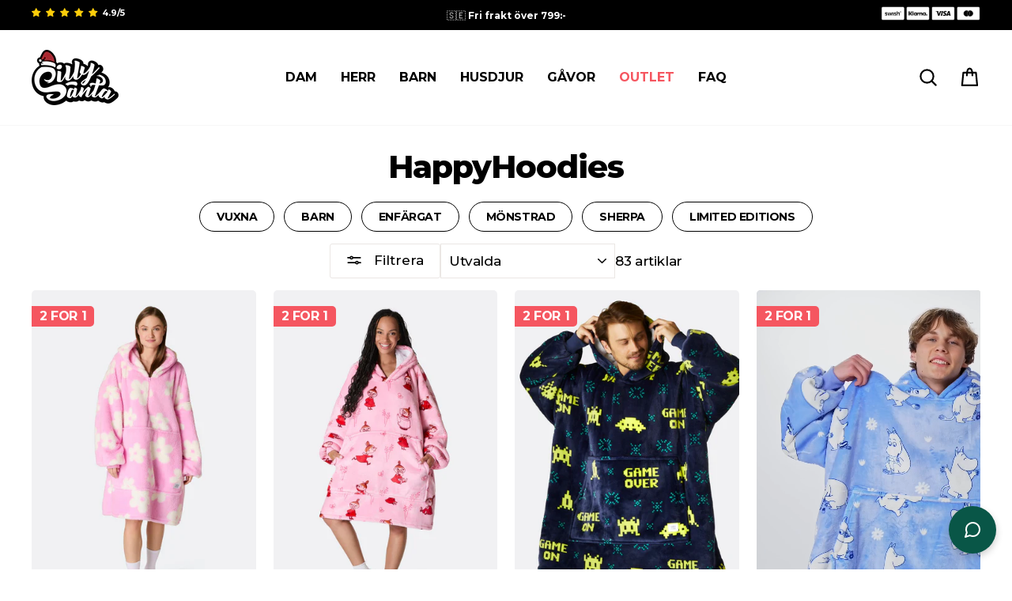

--- FILE ---
content_type: text/css
request_url: https://sillysanta.se/cdn/shop/t/143/assets/kalis.css?v=5949436113179832761768154858
body_size: 3444
content:
.product-single__meta .product-block--header{margin-bottom:0}#insta-feed h2{font-size:20px;line-height:24px;font-weight:700}@media screen and (max-width: 767px){#insta-feed h2{font-size:19px;line-height:23px}}.page-content .rte a:not(.btn):hover:after{width:0}.site-header ul.site-nav li:last-of-type,.shopify-section-group-header-group .drawer ul.mobile-nav>li:last-of-type{display:none}body.template-index .site-header{box-shadow:none!important}@media only screen and (min-width: 768px){.site-header{padding:15px 0}}.site-header--heading-style .site-nav__link{font-weight:700;letter-spacing:0px}.site-header--heading-style .site-nav__link .icon-chevron-down{display:none}@media only screen and (max-width: 767px){.site-header--heading-style .header-layout button.site-nav__link{padding-left:0}}.site-header--heading-style .header-layout .site-header__logo-link img{animation:none}.index-section{margin:25px 0}.index-section .grid-product{margin-bottom:15px}@media only screen and (max-width: 767px){.index-section .grid-product{margin-bottom:0}}.index-section.sillysanta-image--text{margin-bottom:40px}.section-header{margin-bottom:14px}@media only screen and (min-width:768px){.section-header{margin-bottom:25px}}#insta-feed{margin-top:45px!important}@media only screen and (min-width: 768px){.grid-product{margin-bottom:22px}}.page-content--product{padding-top:38px;padding-bottom:0;margin-bottom:45px}@media only screen and (max-width: 767px){.page-content--product{padding-top:0}}.product-single__meta{padding-left:40px}@media only screen and (max-width: 767px){.product-single__meta{padding-left:0}}.product-single__meta .product-block:last-of-type{margin-bottom:0}.shopify-section .product-recommendations{margin-bottom:-20px}.shopify-section .return-link{margin-top:0}.shopify-section .page-content--bottom{padding-bottom:22px}.product-block .collapsibles-wrapper button.collapsible-trigger-btn{letter-spacing:1.2px;font-size:14px}body.template-product .btn.return-link{display:flex;align-items:center;justify-content:center;width:fit-content;height:auto;padding:12px 66px;margin:0 auto;border:0!important;border-radius:23px;font-size:17px;line-height:20px;font-weight:700;letter-spacing:0;background:#000 0 0 no-repeat padding-box;color:#fff;transition:none}body.template-product .btn.return-link:hover{border:0;background:#000!important;color:#fff!important;transform:none;transition:none}@media screen and (max-width: 767px){body.template-product .btn.return-link{padding:9px 30px;font-size:12px;line-height:15px;font-weight:700}}.product-block .sales-point .icon-and-text{justify-content:start}.product-single__meta .product-block--price .product__policies{display:none}@media screen and (max-width: 767px){body.template-product .product__main-photos .flickity-page-dots{display:none}}@media screen and (max-width: 767px){.product__main-photos{margin-bottom:8px}}.rebuy-product-grid .rebuy-product-block .rebuy-product-info .rebuy-product-price [class=rebuy-money]{color:#000!important}h1.section-header__title{font-size:40px;line-height:49px;font-weight:800}@media screen and (max-width: 767px){h1.section-header__title{font-size:32px;line-height:39px}}h2.section-header__title{font-size:40px;line-height:49px;font-weight:800}@media screen and (max-width: 767px){h2.section-header__title{font-size:32px;line-height:39px}}a.section-header__link,a.section-header__link.btn--secondary.btn--small{margin-top:16px;padding:11px 17px;background-color:#ffe952;border:2px solid #000000;font-size:16px;line-height:19px;font-weight:700;letter-spacing:0px}@media screen and (max-width: 767px){a.section-header__link,a.section-header__link.btn--secondary.btn--small{margin-top:10px;padding:8px 13px;border:1px solid #000000;font-size:13px;line-height:16px}}@media screen and (max-width: 767px){.grid-overflow-wrapper .grid__item.grid__item--view-all{width:0px;display:block;max-width:0px;padding:0}.grid-overflow-wrapper .grid__item.grid__item--view-all a.grid-product__see-all{display:none}}.grid-product .grid-product__meta{padding-top:8px}@media screen and (max-width: 767px){.grid-product .grid-product__meta{padding-top:8px}}.grid-product .grid-product__title{text-align:left;font-size:15px;line-height:21px;font-weight:500;letter-spacing:0px}@media screen and (max-width: 767px){.grid-product .grid-product__title{text-align:left;font-size:13px;line-height:19.5px;font-weight:500;letter-spacing:0px}}.grid-product .grid-product__price{display:flex;justify-content:start;margin-top:8px;margin-bottom:5px;font-size:18px;line-height:22px;font-weight:800;letter-spacing:0px;color:#000}@media screen and (max-width: 767px){.grid-product .grid-product__price{margin-bottom:0;font-size:15px;line-height:17px}}.grid-product .grid-product__price.on-sale{color:#f55660}.grid-product .grid-product__price--original{padding-left:16px;color:#949495;letter-spacing:0px;font-weight:500}@media screen and (max-width: 767px){.grid-product .grid-product__price--original{padding-left:14px}}@media screen and (max-width: 768px){.grid-overflow-wrapper .grid__item{flex:0 0 50vw;width:50vw}}.grid-product .kalis-product-grid-item-size-list{display:flex;justify-content:flex-start;flex-wrap:wrap;gap:4px;overflow:hidden;padding-right:50px;position:relative;transition:all .3s;max-height:27px}@media screen and (max-width: 768px){.grid-product .kalis-product-grid-item-size-list{margin-bottom:2px}}.grid-product .kalis-product-grid-item-size-list.sizes-opened{max-height:700px}.grid-product .kalis-product-grid-item-size-list .kalis-product-grid-item-size{min-width:45px;padding:6px 8px;border:1px solid #EFF1F3;border-radius:3px;font-size:13px;font-weight:500;line-height:100%;white-space:nowrap;cursor:default;text-align:center;transition:all .3s}.grid-product .kalis-product-grid-item-size-list .kalis-product-grid-item-size:hover{border-color:#000}@media screen and (max-width: 768px){.grid-product .kalis-product-grid-item-size-list .kalis-product-grid-item-size{min-width:30px;font-size:10px}}.kalis-product-size-list-show-more-button{position:absolute;right:0;bottom:0;display:none;padding:6px 15px;border:1px solid #F1F1F3;font-size:13px;line-height:100%;font-weight:500;cursor:pointer;border-radius:20px;background:#f1f1f3;white-space:nowrap}@media screen and (max-width: 768px){.kalis-product-size-list-show-more-button{bottom:4px;padding:5px 10px;font-size:10px}}.kalis-product-size-list-show-more-button:hover{border-color:#000}.kalis-product-size-list-show-more-button:has(svg){padding:8px}@media screen and (max-width: 768px){.kalis-product-size-list-show-more-button:has(svg){padding:6px;bottom:0}}.kalis-product-size-list-show-more-button svg{width:10px;height:10px;rotate:180deg}.kalis-price-tag-based-caption{display:block;padding:0;border-radius:0;margin-top:0;margin-bottom:0;text-align:left;font-size:12px;line-height:16px;font-weight:500;color:#f55660;background-color:#fff;font-style:normal;overflow:hidden;text-overflow:ellipsis;white-space:nowrap}@media (max-width: 768px){.kalis-price-tag-based-caption{padding:0;border-radius:0;margin-top:0;margin-bottom:0;font-size:13px;line-height:16px;font-weight:700}}.collection-content{padding-top:6px}@media only screen and (min-width: 769px){.collection-content{padding-top:0}}.page-content--top,.page-content--with-blocks{padding-top:28px}@media screen and (max-width: 767px){.page-content--top,.page-content--with-blocks{padding-top:5px}}.page-content .section-header{margin-bottom:14px}@media only screen and (min-width:769px){.page-content .section-header{margin-bottom:20px}}.collection-content .pagination{padding:5px 0 10px}@media screen and (max-width: 767px){.collection-content .pagination{padding:10px 0 5px}}.jdgm-rev-widg__summary{padding-top:9px}@media (max-width: 767px){.jdgm-rev-widg__summary{padding-top:0;padding-bottom:16px;text-align:center;width:100%}}.jdgm-rev-widg__summary-stars{display:inline-block}.jdgm-rev__pics,.jdgm-rev__pic-img,.jdgm-rev__pic-link{cursor:zoom-in}@media screen and (min-width: 800px){.jdgm-rev.jdgm-rev{width:calc(25% - 14px)!important}}@media screen and (max-width: 800px){.jdgm-rev.jdgm-rev{width:calc(50% - 10px)!important}}.jdgm-form label:not(.variant__button-label):not(.text-label),.jdgm-form__reviewer-name-format-container{display:inline-block;letter-spacing:0px;font-size:14px;line-height:18px;font-weight:700}.jdgm-form__reviewer-name-format-container .jdgm-form__inline-label{margin:0}.jdgm-widget input:not([type=submit]),.jdgm-widget textarea{font-weight:500;letter-spacing:0px}.jdgm-widget .jdgm-all-reviews__body,.jdgm-widget .jdgm-shop-reviews__body,.jdgm-widget .jdgm-revs-tab__content-body,.jdgm-widget .jdgm-rev-widg__body,.jdgm-widget .jdgm-form-wrapper{border-top:none!important}input.jdgm-submit-rev{line-height:18px}@media (max-width: 767px){input.jdgm-submit-rev{width:100%}}a.jdgm-write-rev-link,input.jdgm-submit-rev.btn.btn_c.button{background:#fff!important;color:#000!important;border:2px solid black!important;border-radius:20px!important;letter-spacing:0px}.submit,.jdgm-write-rev-link,#judgeme_product_reviews>div>div.jdgm-rev-widg__header>div.jdgm-widget-actions-wrapper>a{border:2px solid black!important;border-radius:20px!important;color:#000!important;font-weight:bolder!important;text-transform:uppercase}#judgeme_product_reviews>div>div.jdgm-rev-widg__header>div.jdgm-form-wrapper>form>input,.jdgm-write-rev-link.close-form-btn{background-color:#fff!important}.jdgm-prev-badge{text-align:left}.jdgm-preview-badge .jdgm-prev-badge__stars .jdgm-star.jdgm-star{font-size:12px;color:#000}@media screen and (max-width: 767px){.jdgm-preview-badge .jdgm-prev-badge__stars .jdgm-star.jdgm-star{font-size:11px}}.jdgm-prev-badge__text{color:#949495;font-size:11px;line-height:19px;font-weight:500}@media screen and (max-width: 767px){.jdgm-prev-badge__text{font-size:10px;line-height:17px}}@media screen and (max-width: 767px){.grid__item .grid-product__link .jdgm-preview-badge{margin-top:7px}}.product-single__meta .jdgm-preview-badge{margin-bottom:16px}@media screen and (max-width: 767px){.product-single__meta .jdgm-preview-badge{margin-bottom:24px}}.product-single__meta .jdgm-prev-badge .jdgm-prev-badge__stars .jdgm-star.jdgm-star{font-size:16px}@media screen and (max-width: 767px){.product-single__meta .jdgm-prev-badge .jdgm-prev-badge__stars .jdgm-star.jdgm-star{font-size:15px}}.product-single__meta .jdgm-prev-badge .jdgm-prev-badge__stars .jdgm-prev-badge__text.jdgm-prev-badge__text{font-size:12px;line-height:20px;font-weight:500}body.template-product h3.section-header__title{font-weight:800;font-size:18px;line-height:18px}@media (min-width: 768px){body.template-product h3.section-header__title{font-size:24px;line-height:20px}}body.template-product .product-recommendations-placeholder .jdgm-preview-badge{display:none}#judgeme_product_reviews{max-width:1500px!important}#judgeme_product_reviews .jdgm-rev-widg__header{box-shadow:none}@media (max-width: 768px){#judgeme_product_reviews .jdgm-rev-widg__header{padding:0}}#judgeme_all_reviews_page .jdgm-all-reviews-widget{margin-top:45px}#judgeme_all_reviews_page .jdgm-all-reviews-page__title{font-size:36px;line-height:36px;font-weight:600;letter-spacing:-1px;font-family:Montserrat,sans-serif}@media (min-width: 768px){#judgeme_all_reviews_page .jdgm-all-reviews-page__title{font-size:30px;line-height:30px}}#judgeme_product_reviews .jdgm-rev-widg__header h2{margin-bottom:33px;font-size:24px;line-height:20px;font-weight:800}@media (max-width: 768px){#judgeme_product_reviews .jdgm-rev-widg__header h2{margin-bottom:7px;font-size:18px;line-height:18px;font-weight:800}}#judgeme_all_reviews_page .jdgm-row-stars,#judgeme_product_reviews .jdgm-row-stars{justify-content:space-between;padding:0}#judgeme_all_reviews_page .jdgm-row-stars .jdgm-rev-widg__summary,#judgeme_product_reviews .jdgm-row-stars .jdgm-rev-widg__summary{width:auto}@media (max-width: 768px){#judgeme_all_reviews_page .jdgm-row-stars .jdgm-rev-widg__summary,#judgeme_product_reviews .jdgm-row-stars .jdgm-rev-widg__summary{margin-bottom:0}}#judgeme_all_reviews_page .jdgm-row-stars .jdgm-widget-actions-wrapper,#judgeme_product_reviews .jdgm-row-stars .jdgm-widget-actions-wrapper{width:auto;border-left:none}@media (max-width: 768px){#judgeme_all_reviews_page .jdgm-row-stars .jdgm-widget-actions-wrapper,#judgeme_product_reviews .jdgm-row-stars .jdgm-widget-actions-wrapper{margin-bottom:16px}}#judgeme_all_reviews_page .jdgm-row-stars .jdgm-rev-widg__summary .jdgm-all-reviews__summary-average,#judgeme_product_reviews .jdgm-row-stars .jdgm-rev-widg__summary .jdgm-rev-widg__summary-average{display:none}#judgeme_all_reviews_page .jdgm-all-reviews__header .jdgm-rev-widg__summary-inner{display:flex;align-items:baseline}@media (max-width: 768px){#judgeme_all_reviews_page .jdgm-all-reviews__header .jdgm-rev-widg__summary-inner{flex-direction:column;align-items:center}}#judgeme_all_reviews_page .jdgm-all-reviews__header .jdgm-all-reviews__summary-text,#judgeme_product_reviews .jdgm-rev-widg__header .jdgm-rev-widg__summary-text{display:inline-block;font-size:12px;line-height:20px;font-weight:500;color:#949495}#judgeme_all_reviews_page .jdgm-write-rev-link,#judgeme_product_reviews .jdgm-write-rev-link{display:flex;align-items:center;justify-content:center;font-size:14px}@media (max-width: 768px){#judgeme_all_reviews_page .jdgm-write-rev-link,#judgeme_product_reviews .jdgm-write-rev-link{width:100%;margin-bottom:16px}}#judgeme_product_reviews .jdgm-rev-widg__actions{display:none}#judgeme_all_reviews_page .jdgm-rev-widg__actions{display:flex;align-items:baseline;justify-content:space-between;padding:0;box-shadow:none;border-radius:0;border-bottom:1px solid #eee}@media (max-width: 768px){#judgeme_all_reviews_page .jdgm-rev-widg__actions{flex-direction:column-reverse;margin-top:0}}#judgeme_all_reviews_page .jdgm-rev-widg__actions .jdgm-row-actions{padding-bottom:0;border-top:none}@media (max-width: 768px){#judgeme_all_reviews_page .jdgm-rev-widg__actions .jdgm-row-actions{width:100%;padding-top:0}}#judgeme_all_reviews_page .jdgm-rev-widg__actions .jdgm-subtab{padding-bottom:0}#judgeme_all_reviews_page .jdgm-rev-widg__actions .jdgm-subtab .jdgm-subtab__name{display:inline-block;padding:8px 0;border-radius:0;margin-right:16px;text-decoration:none;line-height:1;cursor:pointer}#judgeme_all_reviews_page .jdgm-rev-widg__actions .jdgm-subtab__name.jdgm--active{background-color:transparent;border-bottom:3px solid currentColor}@media (max-width: 768px){#judgeme_all_reviews_page .jdgm-rev-widg__actions .jdgm-row-actions .jdgm-sort-dropdown-wrapper{width:100%;margin-top:0}}#judgeme_all_reviews_page .jdgm-rev-widg__actions .jdgm-row-actions select.jdgm-sort-dropdown{margin-right:10px;color:#4d4d4d;-webkit-box-shadow:0 1px 2px 0 rgba(0,0,0,.15);box-shadow:0 1px 2px #00000026;padding:10px 24px 10px 16px;font-family:Cabin,sans-serif;font-size:16px!important;border:1px solid rgba(127,127,127,.3)!important;border-radius:3px;line-height:1.15!important}@media (max-width: 768px){#judgeme_all_reviews_page .jdgm-rev-widg__actions .jdgm-row-actions select.jdgm-sort-dropdown{width:100%;margin-right:0}}#judgeme_all_reviews_page .jdgm-rev-widg__actions .jdgm-row-actions .jdgm-sort-dropdown-arrow{right:16px}#judgeme_all_reviews_page .jdgm-rev,#judgeme_product_reviews .jdgm-rev{display:flex;flex-direction:column;padding:0;border:1px solid;border-radius:5px;border-color:#e5e6e9 #dfe0e4 #d0d1d5;box-shadow:none;background-color:#fafafa}#judgeme_all_reviews_page .jdgm-rev .jdgm-rev__header,#judgeme_product_reviews .jdgm-rev .jdgm-rev__header{display:flex;flex-direction:column;order:1;padding:12px 16px 0;margin-bottom:0}#judgeme_all_reviews_page .jdgm-rev .jdgm-rev__header .jdgm-row-product,#judgeme_product_reviews .jdgm-rev .jdgm-rev__header .jdgm-row-product{display:none;order:2}#judgeme_all_reviews_page .jdgm-rev .jdgm-rev__header .jdgm-row-rating,#judgeme_product_reviews .jdgm-rev .jdgm-rev__header .jdgm-row-rating{display:flex;flex-direction:column-reverse;order:1}#judgeme_all_reviews_page .jdgm-row-rating .jdgm-rev__timestamp,#judgeme_product_reviews .jdgm-row-rating .jdgm-rev__timestamp{margin-left:0;font-size:12px;line-height:16px}#judgeme_all_reviews_page .jdgm-rev .jdgm-rev__header .jdgm-row-profile,#judgeme_product_reviews .jdgm-rev .jdgm-rev__header .jdgm-row-profile{order:0;font-size:16px;line-height:22px;font-weight:700}#judgeme_all_reviews_page .jdgm-rev .jdgm-rev__header .jdgm-row-profile .jdgm-rev__buyer-badge-wrapper,#judgeme_product_reviews .jdgm-rev .jdgm-rev__header .jdgm-row-profile .jdgm-rev__buyer-badge-wrapper{display:none}#judgeme_all_reviews_page .jdgm-rev .jdgm-rev__header .jdgm-row-extra,#judgeme_product_reviews .jdgm-rev .jdgm-rev__header .jdgm-row-extra{order:2}#judgeme_all_reviews_page span.jdgm-rev__location,#judgeme_product_reviews span.jdgm-rev__location{display:inline}#judgeme_all_reviews_page .jdgm-rev .jdgm-rev__header .jdgm-rev__br,#judgeme_product_reviews .jdgm-rev .jdgm-rev__header .jdgm-rev__br{order:2}#judgeme_all_reviews_page .jdgm-rev .jdgm-rev__pics,#judgeme_product_reviews .jdgm-rev .jdgm-rev__pics{order:0;margin:0}#judgeme_all_reviews_page .jdgm-rev .jdgm-rev__pics .jdgm-rev__pic-link,#judgeme_product_reviews .jdgm-rev .jdgm-rev__pics .jdgm-rev__pic-link{border:none}#judgeme_all_reviews_page .jdgm-rev .jdgm-rev__pics img,#judgeme_product_reviews .jdgm-rev .jdgm-rev__pics img{border-bottom-left-radius:0;border-bottom-right-radius:0}#judgeme_all_reviews_page .jdgm-rev .jdgm-rev__content,#judgeme_product_reviews .jdgm-rev .jdgm-rev__content{order:2;padding:12px 16px}#judgeme_all_reviews_page .jdgm-rev__title,#judgeme_product_reviews .jdgm-rev__title{margin-bottom:0}#judgeme_all_reviews_page .jdgm-rev .jdgm-rev__content .jdgm-rev__body,#judgeme_product_reviews .jdgm-rev .jdgm-rev__content .jdgm-rev__body,#judgeme_all_reviews_page .jdgm-rev .jdgm-rev__content .jdgm-rev__custom-form,#judgeme_product_reviews .jdgm-rev .jdgm-rev__content .jdgm-rev__custom-form{margin:0}#judgeme_all_reviews_page .jdgm-rev .jdgm-rev__actions,#judgeme_product_reviews .jdgm-rev .jdgm-rev__actions{order:3;margin:0}#judgeme_all_reviews_page .jdgm-rev .jdgm-translate-container,#judgeme_product_reviews .jdgm-rev .jdgm-translate-container{order:2;padding:0 16px}#judgeme_all_reviews_page .jdgm-rev .jdgm-translate-container :where(button.error),#judgeme_product_reviews .jdgm-rev .jdgm-translate-container :where(button.error){display:none}#judgeme_all_reviews_page .jdgm-rev .jdgm-translate-container button.jdgm-translate-button,#judgeme_product_reviews .jdgm-rev .jdgm-translate-container button.jdgm-translate-button{margin-bottom:12px;font-size:12px;line-height:16px;text-align:left;text-decoration:none;letter-spacing:-.4px;color:#7b7b7b}#judgeme_all_reviews_page .jdgm-rev .jdgm-translate-container .jdgm-translate-icon,#judgeme_product_reviews .jdgm-rev .jdgm-translate-container .jdgm-translate-icon{display:none}.product-block .ks-chart-container .ks-chart-modal-link{font-weight:500!important}@media screen and (max-width: 767px){.product-block .ks-chart-container .ks-chart-modal-link{font-size:12px!important;line-height:18px!important}}.template-cart .cart__checkout-wrapper button{border-radius:23px;background-color:#ffe952;border:2px solid #000000;padding:13px 0;font-size:17px;line-height:20px;font-weight:700;letter-spacing:0px}@media screen and (max-width: 767px){.template-cart .cart__checkout-wrapper button{padding:11px 0;border-radius:21px;border:1px solid #000000;font-size:16px;line-height:19px}}.drawer button.cart__checkout{padding:11px 20px;border:2px solid #000;border-radius:23px;font-size:17px;line-height:20px;letter-spacing:0px;background:#ffe952}@media screen and (max-width: 767px){.drawer button.cart__checkout{border:1px solid #000;font-size:16px;line-height:19px}}#CartDrawer.drawer--right.drawer--is-open{transition-duration:1s;transition-delay:1s}#CartDrawer.drawer{transition-duration:.1s;margin:10px 0}#BIS_trigger{display:none}.btn.klaviyo-bis-trigger{width:100%!important;border:2px solid #000;font-size:17px;letter-spacing:var(--typeBaseSpacing)}.klaviyo-button-container{opacity:1!important;z-index:1;top:43%!important;margin-left:-63px!important;width:148px!important}@media (max-width: 767px){.klaviyo-button-container{top:47%!important}}.klaviyo-button-container a{border:1px solid #000!important;font-size:13px!important;line-height:16px!important;padding:7px 3px!important}.biscuits-bundle-step__accordion-title .biscuits-bundle-step__header{border:none;margin-bottom:0}h3.biscuits-bundle-step__title{font-size:24px;font-weight:700;line-height:20px}h3.biscuits-bundle-step__number,.biscuits-bundle-step__required{display:none}.biscuits-bundle-step__messages{text-align:left}[data-biscuits-highlight=outline] p.biscuits--error{border:none}.biscuits-bundle-step__accordion-footer .biscuits-bundle-step__messages{text-align:left}.biscuits-bundle-step__accordion-footer{margin-top:-50px;max-width:75%}span.biscuits-bundle-form__messages--error{display:none!important}.biscuits-bundle-slider-button{background-color:#ffe952;border-radius:50%;border:2px solid #000;margin-bottom:2px}.biscuits-bundle-item__title{text-align:left}.kalis-footer-tag{position:relative;padding-top:86px;margin-top:200px;color:#fff}@media (max-width: 767px){.kalis-footer-tag{padding-top:70px}}.kalis-footer-logo-wrap{position:absolute;top:-168px;left:50%;text-align:center;transform:translate(-50%)}.kalis-footer-logo-wrap img{display:block;width:100%;max-width:153px;margin:0 auto}.kalis-footer-tag .page-width{width:100%;max-width:924px;margin:0 auto}.kalis-footer-tag .grid{margin:0 -15px;flex-wrap:wrap}@media (min-width: 768px){.kalis-footer-tag .grid{flex-wrap:nowrap}}.kalis-footer-tag .grid .grid__item{padding:15px}@media (max-width: 767px){.kalis-footer-tag .grid .grid__item{padding:0 10px}}.kalis-footer-tag .grid__item .h4{margin-bottom:17px;font-size:16px;line-height:19px;color:#fff}@media (min-width: 768px){.kalis-footer-tag .grid__item .h4{font-size:16px;line-height:19px;letter-spacing:2px;font-weight:700;color:#fff}}@media (max-width: 767px){.kalis-footer-tag .grid__item button.h4{padding-top:20px;padding-bottom:20px;border-bottom:2px solid rgba(255,255,255,.5);margin:0;font-size:15px;line-height:19px;letter-spacing:1.2px;font-weight:700}}.kalis-footer-tag .grid__item .footer__item-padding{padding:0}.kalis-footer-tag .site-footer__linklist a{padding:3px 0;font-size:14px;line-height:17px;letter-spacing:0;font-weight:500}@media (min-width: 768px){.kalis-footer-tag .site-footer__linklist a{font-size:14px;line-height:17px}}.kalis-footer-tag .footer__collapsible p{font-size:14px;line-height:18px;font-weight:400}@media (min-width: 768px){.kalis-footer-tag .footer__collapsible p{font-size:14px;line-height:18px}}.kalis-footer-tag .collapsible-trigger__icon svg{width:18px;height:9px}.kalis-footer-tag .footer__collapsible a{border:0!important;color:#fff}.kalis-footer-tag .collapsible-trigger__icon{margin-right:10px}.kalis-footer-tag .grid__item button.h4.is-open{border-bottom:0}.kalis-footer-tag .footer__small-text{font-size:10px;line-height:11px;letter-spacing:0;font-weight:500}@media (max-width: 767px){.kalis-footer-tag .footer__small-text{max-width:220px;padding-bottom:20px;margin:0 auto;line-height:13px}}footer .kalis-footer-icons-mobile{display:none}@media (max-width: 767px){footer .kalis-footer-icons-mobile{display:block}}footer .kalis-footer-icons-mobile .kalis-flags-wrapper{display:none}footer .kalis-footer-flags-mobile{display:none}@media (max-width: 767px){footer .kalis-footer-flags-mobile{display:block}}@media (max-width: 767px){footer .kalis-footer-flags-mobile .kalis-footer-flags{padding:0 11px 32px}}@media (max-width: 767px){footer .kalis-footer-desktop{display:none}}footer .kalis-payment-icons{margin-bottom:16px;text-align:center}@media (max-width: 767px){footer .kalis-payment-icons{margin-top:32px;margin-bottom:32px;padding:0}}#CollectionAjaxContent .collection-filter{justify-content:center;column-gap:24px}#CollectionAjaxContent .collection-filter__item{flex:none;font-size:17px;line-height:20px;font-weight:500}#CollectionAjaxContent .collection-filter__item--drawer{flex:none;order:1}@media screen and (max-width: 767px){#CollectionAjaxContent .collection-filter__item--drawer{flex:1 0 0}}#CollectionAjaxContent .collection-filter__item--count{flex:none;order:3}#CollectionAjaxContent .collection-filter__item--sort{flex:none;order:2}@media screen and (max-width: 767px){#CollectionAjaxContent .collection-filter__item--sort{flex:1 0 0}}#CollectionAjaxContent .collection-filter__item--sort select{font-size:17px;line-height:20px;font-weight:500}@media screen and (max-width: 767px){#CollectionAjaxContent .collection-filter__item--sort select{font-size:15px!important;line-height:19px;font-weight:500}}#CollectionAjaxContent .collection-filter__item--drawer button{border-radius:3px;font-size:17px;line-height:20px;font-weight:500}@media screen and (max-width: 767px){#CollectionAjaxContent .collection-filter__item--drawer button{font-size:15px;line-height:19px;font-weight:500}}.collection-content .pagination .next,.collection-content .pagination .prev{background-color:#fff}.collection-content .pagination .page.current{opacity:1;font-weight:700}.collection-content .pagination .page{background-color:#fff;opacity:.5}#CollectionAjaxContent .drawer .filter-form button{letter-spacing:1.2px;font-size:14px}.grid-product__title.grid-product__title--body{white-space:nowrap;overflow:hidden;text-overflow:ellipsis;max-width:100%;display:block}.site-nav__link[href="/collections/outlet"],.mobile-nav__link[href="/collections/outlet"]{color:#f55660!important}
/*# sourceMappingURL=/cdn/shop/t/143/assets/kalis.css.map?v=5949436113179832761768154858 */


--- FILE ---
content_type: text/css
request_url: https://sillysanta.se/cdn/shop/t/143/assets/g-cart.css?v=15186381173150064871768154858
body_size: 2918
content:
#upside-ucd-cart-drawer,body.ucd-drawer-open:before{display:none}.g-cart-wrapper{position:fixed;width:100%;height:100%;left:0;top:0;z-index:999999;visibility:hidden}.g-cart-overlay{position:absolute;width:100%;height:100%;background:#0006;z-index:1;display:block!important}.g-cart-drawer{background:#fff;z-index:2;position:absolute;width:40%;max-width:480px;min-width:390px;right:0;transform:translate(100%);height:100%;display:flex;flex-direction:column;top:unset;left:unset}.g-cart-open .g-cart-drawer{animation:showCart .4s forwards}.g-cart-header{padding:20px 16px;display:flex;justify-content:space-between;align-items:center}@keyframes showCart{0%{transform:translate(100%)}to{transform:translate(0)}}@media (max-width: 767px){@keyframes showCart-mobile{0%{transform:translateY(100%)}to{transform:translateY(0)}}.g-cart-open .g-cart-drawer{animation:showCart-mobile .4s forwards}.g-cart-overlay{background:#d9d9d9}}.g-close,.g-remove{cursor:pointer;min-width:24px;width:24px;height:24px;display:flex;align-items:center;justify-content:center;background:#f1f1f3;border-radius:30px}.g-remove{position:absolute;top:0;right:0}.g-close svg,.g-remove svg{width:16px;stroke-width:3px;color:#000}.g-cart-count{width:24px;height:24px;border-radius:24px;font-size:12px;display:flex;align-items:center;justify-content:center}.g-cart-tiers{display:flex;flex-direction:column-reverse;gap:5px}.g-cart-tiers p{margin:0;font-weight:500;font-size:13px;line-height:17px;letter-spacing:-.4%;text-align:center;color:#000}.g-empty-cart{display:flex;align-items:center;justify-content:center;font-size:21px;height:100%}.g-cart-item-image{width:100px;height:100px}.g-cart-item-image img{object-fit:cover;height:100%;width:100%}.g-cic--content h3,.g-cic--content p{margin:0;font-size:16px}.g-cic--content h3{display:flex;align-items:center;justify-content:space-between;font-weight:500;letter-spacing:-.2px;text-transform:unset;font-size:16px;margin-bottom:5px}.g-cic--content p.g-cic-property{font-size:14px;color:#3b3b3b;line-height:1.4}.g-cic--subsave{font-size:12px;font-weight:600;display:flex;gap:10px;align-items:center}.g-cic--subsave span{background:#977352;color:#fff;padding:3px;border-radius:3px}.g-cart-item-content-wrap{width:calc(100% - 100px);display:flex;flex-direction:column;justify-content:center}.g-ci--remove{font-size:14px;color:#000;text-decoration:underline;cursor:pointer;display:flex}.g-ci-qty{display:flex;align-items:center;justify-content:center;font-size:18px;font-weight:700;line-height:18px;text-align:center;cursor:pointer;padding:5px;background:#f8f8f8}.g-ci-qty *{width:33.333%}.g-ci-qty span{color:#0006}.g-ci-qty input{border:0;background-color:transparent;-webkit-appearance:none;-moz-appearance:textfield;margin:0;text-align:center;font-size:16px;padding:0}.g-ci--save{background:#c01315;font-weight:700;color:#fff;font-size:12px;border-radius:15px;padding:1px 7px}.g-cic--buttons{display:flex;align-items:center;justify-content:space-between;margin-top:5px}.g-ci--content_qty{width:50%;max-width:103px}.g-ci--pricing{display:flex;flex-direction:column;align-items:flex-end}.g-cart-upsell-pricing{display:flex;align-items:center;gap:10px}.g-ci-pricing-compare{font-weight:500;font-size:14px;line-height:14.4px;letter-spacing:0%;color:#949495;text-decoration:line-through}.g-ci-pricing-sale{font-weight:800;font-size:14px;line-height:16.8px;letter-spacing:0%;color:#f55660}.switch{position:relative;display:inline-block;width:50px;height:22px}.switch input{opacity:0;width:0;height:0}.slider{position:absolute;cursor:pointer;top:0;left:0;right:0;bottom:0;background-color:#ccc;transition:.2s;border-radius:25px}.slider:before{position:absolute;content:"";height:15px;width:15px;left:4px;bottom:3.5px;background-color:#fff;transition:.2s;border-radius:50%}input:checked+.slider{background-color:#977352}input:checked+.slider:before{transform:translate(24px)}.g-cart-upsells{padding:11px 0 18px 16px;display:flex;align-items:center;position:relative}.g-cart-upsells .swiper-pagination{width:unset;right:10px;left:auto;bottom:5px}.g-cart-upsells .swiper-pagination-bullet-active{background:#898989;transform:scale(1.4)}.g-cart-upsells>span{font-weight:700;font-size:15px;letter-spacing:.42px;margin-bottom:10px;display:block}.g-cart-upsell{display:flex;align-items:center;gap:10px;background:#eff3f6;padding:11.5px 10px;border-radius:10px}.g-cart-upsell-image{width:96px;height:96px}.g-cart-upsell-image img{width:100%;border-radius:4px}.g-cart-upsell-content{flex:1}.g-cart-upsell h4,.g-cart-upsell p{margin:0}.g-cart-upsell h4,.g-cart-upsell span.h4,.g-cart-upsell-title{font-weight:700;font-size:12px;line-height:1.2;letter-spacing:0;color:#000;text-transform:unset;margin-bottom:8px}.g-cart-upsell-variants select,.g-ci-content select{padding:4px 30px 4px 8px;font-size:13px!important;border:2px solid #A4A2A0;background:#fff;font-family:inherit;border-radius:20px;appearance:none;-webkit-appearance:none;-moz-appearance:none;color:#666;background-image:url("data:image/svg+xml,%3Csvg xmlns='http://www.w3.org/2000/svg' width='12' height='12' viewBox='0 0 24 24' fill='none' stroke='%23666' stroke-width='3' stroke-linecap='round' stroke-linejoin='round'%3E%3Cpath d='M6 9l6 6 6-6'/%3E%3C/svg%3E");background-repeat:no-repeat;background-position:right 10px center;background-size:16px}.swiper.g-cart-upsells-slider{padding-right:15%}.g-cart-upsell p{color:#5e5e5e;font-size:13px;margin-top:10px}.g-cart-upsell-cta{display:flex;align-items:center}.g-cart-upsell-cta span{font-weight:700}.g-cart-upsell-content button{padding:7px 13.5px;border:2px solid #000;font-weight:700;color:#000;background:#ffe952;cursor:pointer;border-radius:50px;line-height:1;font-size:13px;font-weight:600;letter-spacing:0px}.g-cart-upsell-cta button{margin-top:10px;margin-right:10px;padding:10px;border-radius:7px;border:0;font-weight:700;color:#fff;background:#18d667;cursor:pointer;font-weight:500;font-size:16px;line-height:100%;letter-spacing:0%;text-align:center;text-transform:uppercase;font-family:inherit}.g-cart-upsell-cta button svg{width:22px}.g-cart-upsell-info{display:flex;justify-content:space-between;align-items:center;margin-top:5px}.g-cart-upsell-info>span:first-child{font-size:12px;font-weight:300;color:#4a4a4a}.g-cart-total.g-cart-shipping span{font-size:14px}.g-cart-cta{padding:12px 16px;border-top:1px solid #EBEBEB}.g-cart-cta .g-cart-checkout{font-weight:800;font-size:20px;line-height:100%;letter-spacing:-3%;text-align:center;text-transform:uppercase;background:#18d667;width:100%;padding:15px;display:flex;color:#fff;text-decoration:none;align-items:center;justify-content:center;gap:10px;border-radius:50px;border:2px solid #000;cursor:pointer}.g-cart-cta .g-cart-checkout svg{width:20px}.g-cart-cta .g-cart-checkout:hover,.g-cart-cta .g-cart-checkout span{color:#fff}.g-cart-cta p{text-align:center}.g-cart-continue{font-size:13.23px;font-weight:600;line-height:17.64px;text-align:center;text-transform:uppercase;color:#000;display:block;margin:30px 0 10px}.g-cart-total{display:flex;align-items:center;justify-content:space-between;padding-bottom:14px;font-weight:800;font-size:20px;line-height:19.2px;letter-spacing:0%;text-transform:uppercase;color:#000}.g-cart-cta img{width:100%;margin-top:10px}.g-cart-upper{overflow:auto;height:100%;display:flex;flex-direction:column;justify-content:space-between}.g-cart-lower{position:sticky;bottom:0}.g-cart-tiers-message{display:flex;align-items:center;justify-content:center;gap:5px;margin-top:10px}.g-cart-tiers-message svg{width:20px;color:#b07bff}.g-cus-next,.g-cus-prev{width:24px;cursor:pointer;height:24px;border-radius:24px;background:#f1f1f3;display:flex;align-items:center;justify-content:center}.g-cus-next svg,.g-cus-prev svg{width:15px;stroke-width:3px;color:#000}.g-cus-next.swiper-button-disabled,.g-cus-prev.swiper-button-disabled{color:#aaa}.g-cus-next{right:0}.g-cus-prev{left:0}.cart-total-compare{font-weight:500;font-size:20px;line-height:19.2px;letter-spacing:0;text-decoration:line-through;color:#949495}.cart-total-sale{color:#000}#cart-total{display:flex;align-items:center;gap:12px}.g-trust-reviews{display:flex;align-items:center;gap:10px;margin-bottom:14px}.g-trust-reviews span{margin:0;font-size:14px;font-weight:400;letter-spacing:0;color:#333}.g-cab-title{position:relative;display:flex;align-items:center;justify-content:space-between;line-height:1;padding:0 16px}.g-slider-nav{display:flex;align-items:center;gap:10px;justify-content:space-between}.g-cab-title span{font-weight:500;font-size:16px;line-height:1;letter-spacing:0;text-align:center;text-transform:none;color:#000}.g-cart-count-wrap{display:flex;align-items:center;gap:10px;font-weight:800;font-size:20px;line-height:19px;letter-spacing:0%;text-transform:uppercase;color:#000}.g-cart-tier-wrap{display:flex;align-items:center;justify-content:flex-end;margin:8px 16px;position:relative}.g-cart-progress{position:absolute;width:100%;height:12px;left:0;border-radius:20px;background:#cdcdcd;overflow:hidden}.g-cart-progress-bar{position:absolute;width:40%;background:#b07bff;height:100%;display:block!important;border-radius:20px}.g-cart-bubbles{width:66.66%;display:flex;align-items:center;justify-content:space-between;z-index:2}.g-cart-bubble{width:28px;height:28px;display:flex;align-items:center;justify-content:center;padding:3px;border-radius:40px;border:2px solid #B07BFF;background:#fff;position:relative}.g-cart-bubble svg{width:80%;color:#b07bff}.g-cart-bubble img{object-fit:cover;height:100%;width:100%;position:absolute;left:0;top:0;border-radius:100px}.g-cart-bubble.ticked{background-color:#b07bff}.g-cart-bubble.ticked svg{color:#fff}#choose_sample_scent{width:100%;margin-top:10px;padding:10px;background:#000;color:#fff;border-radius:10px;cursor:pointer}.g-pdp-options label{font-size:16px;font-weight:700;color:#a07b33}.g-pdp-option-wrap{margin-top:20px}.g-pdp-bundle-search{display:flex;align-items:center;background:#f4f4f4;border-radius:5px;padding:5px;position:relative;width:80%;margin:0 auto 20px}.g-pdp-bundle-search input{width:100%;background:transparent;border:0;padding:8px 0;outline:none}.g-pdp-bundle-search svg{width:20px;position:absolute;right:5px;color:#a07b33}.g-pdp-bundle-block{width:100%;display:flex;flex-direction:column;gap:12px;border:1px solid #000;border-radius:5px}.g-pdp-bundle-block a{font-size:16px;text-align:center;color:#000;font-weight:600}.g-pdp-bundle-block-tabs{display:flex;align-items:center;flex-wrap:nowrap;overflow:scroll}.g-pdp-bundle-block-tabs span{padding:15px;font-size:12px;font-weight:700;white-space:nowrap;cursor:pointer;color:#747474}.g-pdp-bundle-block-tabs span.g-pdp-bundle-tab-selected{color:#000}.g-pdp-bundle-products>div{max-height:445px;overflow:scroll}.g-pdp-bundle-product{display:flex;align-items:center;justify-content:space-between;gap:5px;padding:15px;position:relative;cursor:pointer}.g-pdp-bundle-product:after{content:"";border-bottom:1px solid #DEDDDD;position:absolute;bottom:0;width:calc(100% - 40px);left:20px}.g-pdp-bundle-product-wrap{display:flex;align-items:center;gap:5px}.g-pdp-bundle-product:hover{background:#f4f4f4}.g-pdp-bundle-product-title>span{text-transform:uppercase;color:#000;font-size:12px;font-weight:700;line-height:140%}.g-pdp-bundle-product div.g-pdp-bundle-about{font-size:10px;cursor:pointer;text-decoration:underline;display:flex;align-items:center;gap:3px;max-width:100px}.g-pdp-bundle-about:hover>.custom-tooltip{display:block}.g-pdp-bundle-product div.g-pdp-bundle-about>span.tooltip-trigger{white-space:nowrap}.custom-tooltip{position:absolute;top:80%;left:2%;z-index:100;background-color:#fff;color:#333;padding:10px;border:1px solid #ccc;width:96%;box-shadow:0 4px 10px #0000001a;border-radius:8px;font-size:13px;max-height:200px;overflow:scroll}.custom-tooltip.hidden{display:none}.custom-tooltip *:empty{display:none}.tooltip-close{position:absolute;top:5px;right:8px;border:none;font-size:16px;line-height:1;cursor:pointer;color:#fff;background:#000;border-radius:20px;display:flex;align-items:center;justify-content:center;width:20px;height:20px}.tooltip-close svg{width:12px}.custom-tooltip p{margin:0 20px 0 0}.g-variant-buttons{display:flex;align-items:center}.g-variant-buttons span{display:flex;align-items:center;width:36px;height:36px;border:1px solid #000;border-radius:5px;justify-content:center;cursor:pointer;transition:.1s ease-out}.g-variant-buttons span:hover{background:#e1e1e1}.g-variant-buttons span.g-variant-input{font-weight:700;border:0}.g-variant-buttons input{-webkit-appearance:textfield;appearance:textfield;-moz-appearance:textfield;pointer-events:none;height:36px;width:36px;background-color:transparent;padding-left:.25rem;padding-right:.25rem;border:0;text-align:center}.g-variant-buttons.g-variant-unselected .g-variant-minus,.g-variant-buttons.g-variant-unselected .g-variant-input{display:none}.g-variant-buttons.g-variant-unselected .g-variant-plus{background-color:#000}.g-variant-buttons.g-variant-unselected .g-variant-plus svg path{fill:#fff}.g-cart-sample-selector{position:fixed;width:100%;height:100%;z-index:9999999;left:0;top:0;display:flex;align-items:center;justify-content:center}.g-cart-sample-selector-overlay{background:#00000080;z-index:100;display:block!important;position:absolute;width:100%;height:100%}.g-cart-sample-selector-wrap{width:100%;max-width:600px;background:#fff;padding:20px;box-shadow:0 0 5px #aaa;z-index:200}.g-cart-sample-button{width:100%;padding:10px;margin-top:10px;background:#000;border-radius:10px;color:#fff}.g-cart-sample-button:disabled{cursor:not-allowed;opacity:.6}.g-cart-upgrade{margin:0 20px 10px;padding:12px;border:1px dashed #A8A8A8;border-radius:12px}.g-cart-upgrade-label{display:flex;align-items:center;font-size:13px;font-weight:400;gap:3px}.g-cart-upgrade-label svg{width:16px}#g-cart-upgrade-btn{width:100%;background:#000;color:#fff;padding:10px;border-radius:10px;font-size:13px;position:relative}#g-cart-upgrade-btn.loading:before{content:"";position:absolute;z-index:2;width:100%;height:100%;background:#fffc;left:0;top:0;cursor:not-allowed}#g-cart-upgrade-btn.loading:after{content:"";position:absolute;top:50%;left:50%;width:16px;height:16px;margin:-8px 0 0 -8px;border:2px solid #000;border-top-color:transparent;border-radius:50%;animation:spin .6s linear infinite;z-index:3}.g-upsells-wrap{margin-top:10px}.g-payments{background-color:#f7f7f7;display:flex;align-items:center;justify-content:center;padding:0 12px 12px}.g-payments img{width:100%}.g-cart-ratings{display:flex;align-items:center;justify-content:center;gap:5px;margin-top:12px}.g-cart-ratings-stars{display:flex;align-items:center;justify-content:center}.g-cart-ratings p{margin:0;font-weight:500;font-size:14px;line-height:120%;letter-spacing:0%;color:#333}@keyframes spin{to{transform:rotate(360deg)}}.g-cart-upgrade .g-cart-upsell-content{display:flex;flex-direction:column;justify-content:center}.g-cart-upsell-save{font-size:12px;color:#0000008c}.g-cart-freeshipping{display:flex;align-items:center;justify-content:space-between;margin-bottom:6px}.g-cart-freeshipping>span{font-weight:800;font-size:13px;line-height:19.2px;letter-spacing:0%}.g-cart-freeshipping span:first-child{color:#949495}.g-cart-freeshipping span:last-child{text-transform:capitalize;color:#00b67a}.product-row{display:flex;align-items:flex-start;gap:1rem;padding-bottom:10px;padding-top:5px}.product-img img{width:50px;height:50px;object-fit:cover}.product-info{flex:1}.product-toggle{display:flex;gap:10px}.product-title{font-size:13px;font-weight:800;letter-spacing:0;line-height:120%;color:#949495;display:flex;align-items:center;gap:6px}.product-pricing{display:flex;align-items:center;gap:.4rem}.old-price{text-decoration:line-through;color:gray}.new-price{color:#000;font-weight:700;font-size:13.45px;line-height:21px;letter-spacing:0%}.unit{font-size:.85rem}.switch{position:relative;display:inline-block;width:50px;height:28px;margin:0}.switch input{display:none}.slider{position:absolute;cursor:pointer;top:0;right:0;bottom:0;left:0;background-color:#ccc;border-radius:28px;transition:.3s}.slider:before{position:absolute;content:"";height:22px;width:22px;left:3px;bottom:3px;background-color:#fff;border-radius:50%;transition:.3s}input:checked+.slider{background-color:#000}input:checked+.slider:before{transform:translate(22px)}.product-info p{color:#949495;font-weight:500;font-size:12px;line-height:120%;letter-spacing:0;text-align:left}.g-cart-upsell-content{flex:1;display:flex;flex-direction:column;justify-content:space-between}.g-cart-upsell-cta-wrap{margin-top:auto;padding-top:10px}.g-ci-allocations{display:flex;align-items:center;justify-content:flex-end;gap:5px;margin:0 0 2px!important;grid-row:3;align-self:end}.g-ci-allocations span{font-size:10px;font-weight:600;line-height:1;color:#fff;background:#f55660;padding:4px 8px;border-radius:100px;min-width:50px;text-align:center}.g-ci-allocations svg{width:15px;transform:rotate(90deg);color:#000}@media only screen and (max-width: 768px){.g-cart-drawer{min-width:unset;width:100%}.g-cart-tiers p{font-size:13px;letter-spacing:-.3px}.g-trust-reviews{padding-bottom:10px}.g-cart-total,.cart-total-sale,.cart-total-compare{font-size:16px;line-height:1}.g-cart-cta img{margin-top:0}.product-toggle{display:flex}.g-cart-header{padding-bottom:5px}.g-cart-cta .g-cart-checkout{font-size:17px;padding:10px}.g-cart-cta .g-cart-checkout svg{width:13px}.g-cart-upsell{min-height:130px}.g-cart-upsell-variants select{padding:4px 30px 4px 8px;background-position:right 10px center}.g-cart-upsell-image{width:105px;height:105px}.g-cart-upsell h4{font-size:12px;line-height:14px}}
/*# sourceMappingURL=/cdn/shop/t/143/assets/g-cart.css.map?v=15186381173150064871768154858 */


--- FILE ---
content_type: text/json
request_url: https://conf.config-security.com/model
body_size: 87
content:
{"title":"recommendation AI model (keras)","structure":"release_id=0x5b:39:45:72:4a:57:42:63:5a:6b:56:5d:5e:36:7a:29:37:4a:4c:62:21:3d:41:50:5e:7d:2d:46:54;keras;71ihq0wr7ocgpn0w7ruwpqrpufus0wgbedk68ssjxb15qm464z4eg5ar91pg9nsuod3mr770","weights":"../weights/5b394572.h5","biases":"../biases/5b394572.h5"}

--- FILE ---
content_type: text/javascript
request_url: https://sillysanta.se/cdn/shop/t/143/assets/kalis-recommendations-judgeme-fix.js?v=94032534573802361541768154858
body_size: -423
content:
"use strict";(function(){(function(){var observer=new MutationObserver(function(mutationsList){updateBadges()}),targetNode=document.querySelector(".product-recommendations-placeholder"),config={childList:!0};targetNode&&observer.observe(targetNode,config)})();function updateBadges(){var badges=document.querySelectorAll(".product-recommendations-placeholder .jdgm-prev-badge__text");badges.forEach(function(eBadge){var text=eBadge.textContent;text=text.split(" reviews").join(""),text=text.split(" review").join(""),text="("+text.trim()+")",eBadge.textContent=text}),console.log('Kalis Force Judgeme - Forced display of "(5)" instead of "5 reviews" by JavaScript in '+badges.length+" badges.")}})();
//# sourceMappingURL=/cdn/shop/t/143/assets/kalis-recommendations-judgeme-fix.js.map?v=94032534573802361541768154858
